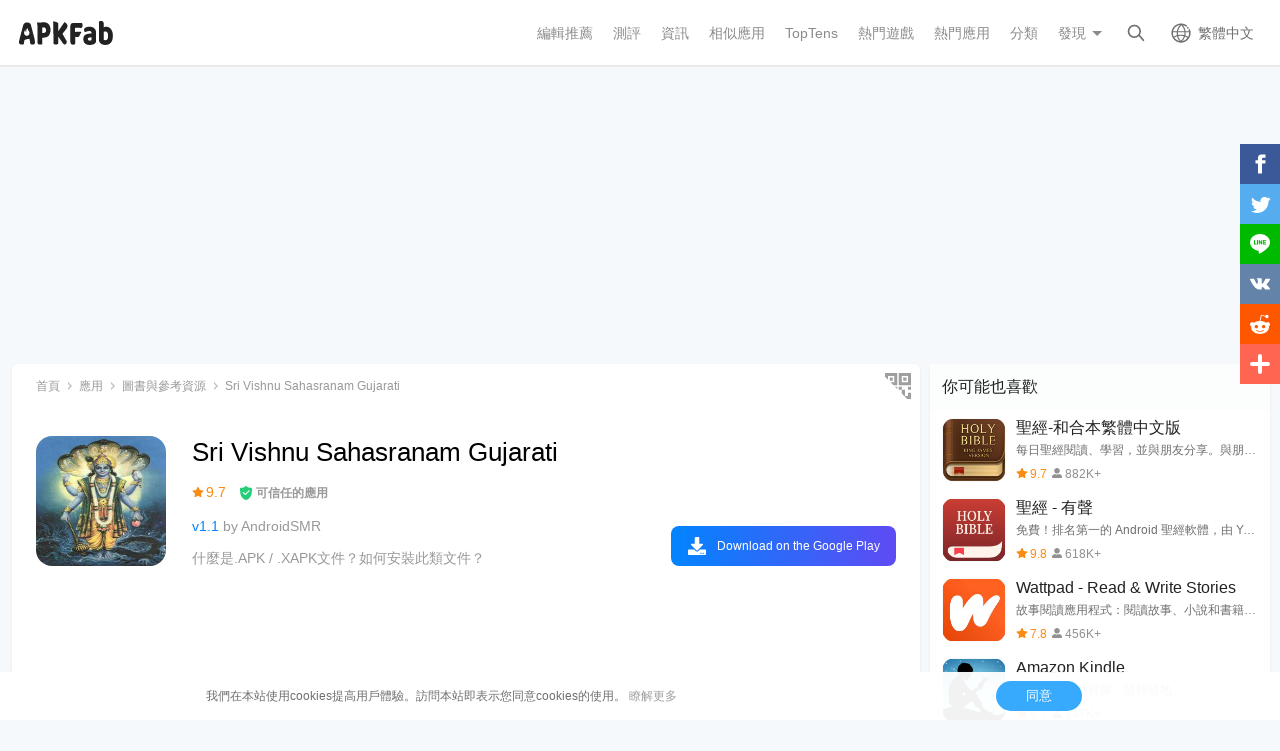

--- FILE ---
content_type: text/html; charset=UTF-8
request_url: https://apkfab.com/zh/sri-vishnu-sahasranam-gujarati/com.gujarati.vishnusahasranamam
body_size: 13000
content:
<!DOCTYPE html>
<html lang="zh-Hant">
<head>
    <title>Sri Vishnu Sahasranam Gujarati APK 1.1安卓下載 - 下載Sri Vishnu Sahasranam Gujarati APK最新版本 - APKFab.com</title>
    <meta name="description" content="免費線上下載安卓Sri Vishnu Sahasranam Gujarati 1.1最新版本APK - APKFab.com。現在，人們可以清晰古吉拉特語字體與此應用程序讀取斯里蘭卡毗濕奴Sahasranamam。">
    <meta http-equiv="Content-Type" content="text/html; charset=utf-8">
    <meta name="csrf-token" content="9LtT0rOGNwTMKjy6xB2sUNq7e36oNjJBDjvyEway">
    <meta name="referrer" content="unsafe-url">
    <meta name="viewport" content="width=device-width,initial-scale=1.0,minimum-scale=1.0,maximum-scale=1.0">
    <meta name="monetag" content="5c042e44f1774b9b2f9c72d665ccaf58">
    <meta property="og:type" content="website">
    <meta property="og:site_name" content="APKFab">
    <meta property="og:url" content="https://apkfab.com/zh/sri-vishnu-sahasranam-gujarati/com.gujarati.vishnusahasranamam">
    <meta property="og:title" content="Sri Vishnu Sahasranam Gujarati APK 1.1安卓下載 - 下載Sri Vishnu Sahasranam Gujarati APK最新版本 - APKFab.com">
    <meta property="og:image" content="https://image.winudf.com/v2/image/Y29tLmd1amFyYXRpLnZpc2hudXNhaGFzcmFuYW1hbV9pY29uXzBfNmIwMzU1OTE/icon.png?w=&amp;fakeurl=1">
    <meta property="og:description" content="免費線上下載安卓Sri Vishnu Sahasranam Gujarati 1.1最新版本APK - APKFab.com。現在，人們可以清晰古吉拉特語字體與此應用程序讀取斯里蘭卡毗濕奴Sahasranamam。">
    <link href="https://apkfab.com/favicon.ico" rel="shortcut icon">
    <link rel="canonical" href="https://apkfab.com/zh/sri-vishnu-sahasranam-gujarati/com.gujarati.vishnusahasranamam">
    <link rel="amphtml" href="https://apkfab.com/zh/sri-vishnu-sahasranam-gujarati/com.gujarati.vishnusahasranamam/amp">
    <link rel="alternate" href="https://apkfab.com/sri-vishnu-sahasranam-gujarati/com.gujarati.vishnusahasranamam" hreflang="x-default">
    <link rel="alternate" href="https://apkfab.com/sri-vishnu-sahasranam-gujarati/com.gujarati.vishnusahasranamam" hreflang="en">
    <link rel="alternate" href="https://apkfab.com/zh/sri-vishnu-sahasranam-gujarati/com.gujarati.vishnusahasranamam" hreflang="zh-Hant">
    <link rel="alternate" href="https://apkfab.com/jp/sri-vishnu-sahasranam-gujarati/com.gujarati.vishnusahasranamam" hreflang="ja">
    <link rel="alternate" href="https://apkfab.com/de/sri-vishnu-sahasranam-gujarati/com.gujarati.vishnusahasranamam" hreflang="de">
    <link rel="alternate" href="https://apkfab.com/it/sri-vishnu-sahasranam-gujarati/com.gujarati.vishnusahasranamam" hreflang="it-IT">
    <link rel="alternate" href="https://apkfab.com/es/sri-vishnu-sahasranam-gujarati/com.gujarati.vishnusahasranamam" hreflang="es-ES">
    <link rel="alternate" href="https://apkfab.com/ru/sri-vishnu-sahasranam-gujarati/com.gujarati.vishnusahasranamam" hreflang="ru-RU">
    <link rel="alternate" href="https://apkfab.com/br/sri-vishnu-sahasranam-gujarati/com.gujarati.vishnusahasranamam" hreflang="pt-BR">
    <link rel="stylesheet" href="https://apkfab.com/css/detail.css?id=7de0acabc76f7cd6470e">
    <link rel="manifest" href="https://apkfab.com/manifest.json">
        <script>
        const percentage = 61;
        const uid = "124bb608-fa92-11f0-8d7b-2a7e07630b41";
        const ad_percentage = 100;
        console.log('uid ', uid, ' percentage ', percentage, '  config ', ad_percentage);
    </script>
    <script async src="https://www.googletagmanager.com/gtag/js?id=G-2C8SKDWBPK"></script>
    <script>
        window.dataLayer = window.dataLayer || [];
        function gtag(){dataLayer.push(arguments);}
        gtag('js', new Date());
        gtag('config', 'G-2C8SKDWBPK');
    </script>
        <script async src="https://pagead2.googlesyndication.com/pagead/js/adsbygoogle.js?client=ca-pub-6856403849032290"
crossorigin="anonymous"></script>
    <script>
        (function() {
            const keyUserInteraction = '__first_interaction_type__';

            window.__firstInteractionType = localStorage.getItem(keyUserInteraction) || null;

            const interactionEventsConfig = [
                { name: 'click', target: document },
                { name: 'keydown', target: document },
                { name: 'mousemove', target: document },
                { name: 'touchstart', target: document, options: { passive: true } },
                { name: 'scroll', target: window, options: { passive: true } },
            ];

            function handleFirstInteraction(event) {
                if (window.__firstInteractionType) {
                return;
                }

                const eventType = event.type;

                window.__firstInteractionType = eventType;

                if (window._reporter) {
                    window._reporter.setPublicParams({
                        first_interaction: eventType,
                    });
                }

                localStorage.setItem(keyUserInteraction, eventType);

                removeInteractionListeners();
            }

            function attachInteractionListeners() {
                if (!window.__firstInteractionType) {
                interactionEventsConfig.forEach(({ name, target, options }) => {
                    target.addEventListener(name, handleFirstInteraction, options);
                });

                return;
                }

            }

            function removeInteractionListeners() {
                interactionEventsConfig.forEach(({ name, target, options }) => {
                target.removeEventListener(name, handleFirstInteraction, options);
                });
            }

            attachInteractionListeners();
        })();
    </script>
</head>
<body >
<header id="header" >
    <a href="https://apkfab.com/zh" id="logo"></a>
    <div class="menu_box_big">
                    <div class="item">
                <div class="current-lang">繁體中文</div>
                            <div class="item-option item-lang item-more" style="display: none">
                                    <a href="https://apkfab.com/sri-vishnu-sahasranam-gujarati/com.gujarati.vishnusahasranamam">English</a>
                                    <a href="https://apkfab.com/zh/sri-vishnu-sahasranam-gujarati/com.gujarati.vishnusahasranamam">繁體中文</a>
                                    <a href="https://apkfab.com/jp/sri-vishnu-sahasranam-gujarati/com.gujarati.vishnusahasranamam">日本語</a>
                                    <a href="https://apkfab.com/de/sri-vishnu-sahasranam-gujarati/com.gujarati.vishnusahasranamam">Deutsch</a>
                                    <a href="https://apkfab.com/it/sri-vishnu-sahasranam-gujarati/com.gujarati.vishnusahasranamam">Italiano</a>
                                    <a href="https://apkfab.com/es/sri-vishnu-sahasranam-gujarati/com.gujarati.vishnusahasranamam">Español</a>
                                    <a href="https://apkfab.com/ru/sri-vishnu-sahasranam-gujarati/com.gujarati.vishnusahasranamam">Pусский</a>
                                    <a href="https://apkfab.com/br/sri-vishnu-sahasranam-gujarati/com.gujarati.vishnusahasranamam">Português</a>
                                    <div class="clear"></div>
                </div>
                        </div>
                <a href="https://apkfab.com/zh/search" class="item search-icon "></a>
        <div class="menu_box_menu left-menu">
            <a href="https://apkfab.com/zh" class="item home"><span>首頁</span></a>
            <a href="https://apkfab.com/zh/editor-choice" class="item editor-choice"><span>編輯推薦</span></a>
                    <a href="https://apkfab.com/zh/review" class="item review"><span>測評</span></a>
            <a href="https://apkfab.com/zh/news" class="item news"><span>資訊</span></a>
            <a href="https://apkfab.com/zh/app-alternatives" class="item app-alternatives"><span>相似應用</span></a>
                    <a href="https://apkfab.com/zh/toptens" class="item top-tens"><span>TopTens</span></a>
                    <a href="https://apkfab.com/zh/games" class="item games"><span>熱門遊戲</span></a>
            <a href="https://apkfab.com/zh/apps" class="item apps"><span>熱門應用</span></a>
            <a href="https://apkfab.com/zh/category" class="item category"><span>分類</span></a>
            <div class="item">
                <i class="triangle">發現</i>
                <div class="item-option" style="display: none">
                    <a href="https://apkfab.com/zh/pre-register" class="pre-register">預註冊</a>
                    <a href="https://apkfab.com/zh/on-sale" class="on-sale">限時促銷</a>
                    <a href="https://apkfab.com/zh/free-apk-download" class="free-apk-download">APK Downloader</a>
                    <a href="https://apkfab.com/zh/upload-apk-file" class="upload-apk">APK Upload</a>
                    <a href="https://apkfab.com/zh/apk-downloader-browser-extension" class="browser-extension">Chrome外掛程式</a>
                    <a href="https://apkfab.com/zh/apkfab/com.apkfab.hormes" class="xapk-manager">APKFab 客戶端</a>
                </div>
            </div>
        </div>
        <button id="menu_button"></button>
    </div>
</header>
    <main class="container detail_container"
          data-type="pkg"
          data-pkg="com.gujarati.vishnusahasranamam"
          itemscope
          itemtype="http://schema.org/MobileApplication">
                <script>
        window.adDetailTopGroup = "adsense";
    </script>

    
        
            
        <ins class="adsbygoogle"
                     style="display:block;min-height: 200px;margin: 0 12px 8px;"
                     data-ad-client="ca-pub-6856403849032290"
                     data-ad-slot="9066571222"
                     data-ad-format="auto"
                     data-full-width-responsive="true"></ins>
                <script>
                    (adsbygoogle = window.adsbygoogle || []).push({});
                </script>
    


        <div class="left">
            <div class="left_box">
                <div class="box">
                    <ol class="bread_crumbs" itemscope itemtype="https://schema.org/BreadcrumbList">
    <li itemprop="itemListElement" itemscope itemtype="https://schema.org/ListItem">
        <a itemprop="item" href="https://apkfab.com/zh">
            <span itemprop="name">首頁</span>
        </a>
        <meta itemprop="position" content="1" />
    </li>
    <li itemprop="itemListElement" itemscope itemtype="https://schema.org/ListItem">
        <a itemscope itemtype="https://schema.org/WebPage" itemprop="item"
           itemid="https://apkfab.com/zh/apps"
           href="https://apkfab.com/zh/apps">
            <span itemprop="name">應用</span>
        </a>
        <meta itemprop="position" content="2" />
    </li>
    <li itemprop="itemListElement" itemscope itemtype="https://schema.org/ListItem">
        <a itemscope itemtype="https://schema.org/WebPage" itemprop="item"
           itemid="https://apkfab.com/zh/category/apps/books-and-reference" href="https://apkfab.com/zh/category/apps/books-and-reference">
            <span itemprop="name">圖書與參考資源</span>
        </a>
        <meta itemprop="position" content="3" />
    </li>
    <li itemprop="itemListElement" itemscope itemtype="https://schema.org/ListItem">
        <span itemprop="name">Sri Vishnu Sahasranam Gujarati</span>
        <meta itemprop="position" content="4" />
    </li>
</ol>
                                        <div class="qrcode_btn" data-fancybox data-src="#detail_qrcode"><span></span></div>
                    
                    <div class="detail_banner">
                        <img src="https://image.winudf.com/v2/image/Y29tLmd1amFyYXRpLnZpc2hudXNhaGFzcmFuYW1hbV9pY29uXzBfNmIwMzU1OTE/icon.png?fakeurl=1&amp;h=240&amp;type=webp" class="icon lazy" itemprop="image"
                             alt="Sri Vishnu Sahasranam Gujarati APK 下載"/>
                        <h1 itemprop="name">Sri Vishnu Sahasranam Gujarati</h1>
                        <p>
                            <span class="rating" itemprop="aggregateRating" itemscope itemtype="http://schema.org/AggregateRating">
                                <span class="star_icon" itemprop="ratingValue">9.7</span>
                                <meta itemprop="ratingCount" content="1"/>
                                <meta itemprop="bestRating" content="10"/>
                                <meta itemprop="worstRating" content="1"/>
                            </span>

                            
                                <span class="security" data-fancybox data-src="#details-safe">可信任的應用</span>
                        </p>
                        <p>
                                                            <span style="color: #0284fe;">v1.1</span>
                            
                                                            by 
                                                                    <a href="https://apkfab.com/zh/developer/AndroidSMR" class="developers">
                                        <span itemprop="publisher">AndroidSMR</span>
                                    </a>
                                                                                    </p>

                                                <p>
                            <a href="https://apkfab.com/zh/how-to-install-apk-xapk" target="_blank" title="什麼是.APK / .XAPK文件？如何安裝此類文件？">
                                什麼是.APK / .XAPK文件？如何安裝此類文件？
                            </a>
                        </p>
                        
                        <div class="button_box">
                            
                            <div class="new_detail_price">
                                <span itemscope itemprop="offers" itemtype="https://schema.org/Offer">
                                                                    <meta itemprop="price" content="0.00"/>
                                    <meta itemprop="priceCurrency" content="USD"/>
                                    <meta itemprop="availability" content="https://schema.org/InStock"/>
                                </span>
                                                            </div>

                            
                            
                            
                                                                                                    
                                        <a class="down_btn" href="https://apkfab.com/zh/go?rd=com.gujarati.vishnusahasranamam" target="_blank" rel="nofollow" title="Sri Vishnu Sahasranam Gujarati 下載" data-ga-event="download_click">
                                             Download on the Google Play
                                        </a>
                                                                            
                                        
                                                                                                
                                                    </div>
                    </div>
                    <div style="min-height: 200px;margin-top: 5px;text-align: center;">
                                        <ins class="adsbygoogle"
                                 style="display:block;min-height: 200px;margin-top: 5px;"
                                 data-ad-client="ca-pub-6856403849032290"
                                 data-ad-slot="3020037626"
                                 data-ad-format="auto"
                                 data-full-width-responsive="true"></ins>
                            <script>
                                (adsbygoogle = window.adsbygoogle || []).push({});
                            </script>
    


                    </div>
                                    <div class="screenshots_swiper">
                        <div class="swiper-container swiper">
                            <div class="swiper-wrapper">
                                                                    <a href="https://image.winudf.com/v2/image/Y29tLmd1amFyYXRpLnZpc2hudXNhaGFzcmFuYW1hbV9zY3JlZW5zaG90c18wXzlhZjIyN2Iy/screen-0.jpg?fakeurl=1" itemprop="screenshot" data-fancybox="img" rel="nofollow" class="swiper-slide">
                                        <img src="https://apkfab.com/images/placeholder-transparent.png" data-src="https://image.winudf.com/v2/image/Y29tLmd1amFyYXRpLnZpc2hudXNhaGFzcmFuYW1hbV9zY3JlZW5zaG90c18wXzlhZjIyN2Iy/screen-0.jpg?fakeurl=1&amp;h=360&amp;type=webp" class="lazy" height="240"
                                             alt="Sri Vishnu Sahasranam Gujarati APK 下載"/>
                                    </a>
                                                                    <a href="https://image.winudf.com/v2/image/Y29tLmd1amFyYXRpLnZpc2hudXNhaGFzcmFuYW1hbV9zY3JlZW5zaG90c18xXzgwMjU3NGUw/screen-1.jpg?fakeurl=1" itemprop="screenshot" data-fancybox="img" rel="nofollow" class="swiper-slide">
                                        <img src="https://apkfab.com/images/placeholder-transparent.png" data-src="https://image.winudf.com/v2/image/Y29tLmd1amFyYXRpLnZpc2hudXNhaGFzcmFuYW1hbV9zY3JlZW5zaG90c18xXzgwMjU3NGUw/screen-1.jpg?fakeurl=1&amp;h=360&amp;type=webp" class="lazy" height="240"
                                             alt="Sri Vishnu Sahasranam Gujarati APK 下載"/>
                                    </a>
                                                                    <a href="https://image.winudf.com/v2/image/Y29tLmd1amFyYXRpLnZpc2hudXNhaGFzcmFuYW1hbV9zY3JlZW5zaG90c18yXzE5NTgxMzRm/screen-2.jpg?fakeurl=1" itemprop="screenshot" data-fancybox="img" rel="nofollow" class="swiper-slide">
                                        <img src="https://apkfab.com/images/placeholder-transparent.png" data-src="https://image.winudf.com/v2/image/Y29tLmd1amFyYXRpLnZpc2hudXNhaGFzcmFuYW1hbV9zY3JlZW5zaG90c18yXzE5NTgxMzRm/screen-2.jpg?fakeurl=1&amp;h=360&amp;type=webp" class="lazy" height="240"
                                             alt="Sri Vishnu Sahasranam Gujarati APK 下載"/>
                                    </a>
                                                                    <a href="https://image.winudf.com/v2/image/Y29tLmd1amFyYXRpLnZpc2hudXNhaGFzcmFuYW1hbV9zY3JlZW5zaG90c18zXzk3MmMzOWNh/screen-3.jpg?fakeurl=1" itemprop="screenshot" data-fancybox="img" rel="nofollow" class="swiper-slide">
                                        <img src="https://apkfab.com/images/placeholder-transparent.png" data-src="https://image.winudf.com/v2/image/Y29tLmd1amFyYXRpLnZpc2hudXNhaGFzcmFuYW1hbV9zY3JlZW5zaG90c18zXzk3MmMzOWNh/screen-3.jpg?fakeurl=1&amp;h=360&amp;type=webp" class="lazy" height="240"
                                             alt="Sri Vishnu Sahasranam Gujarati APK 下載"/>
                                    </a>
                                                                    <a href="https://image.winudf.com/v2/image/Y29tLmd1amFyYXRpLnZpc2hudXNhaGFzcmFuYW1hbV9zY3JlZW5zaG90c180X2ZmOGE2N2Fh/screen-4.jpg?fakeurl=1" itemprop="screenshot" data-fancybox="img" rel="nofollow" class="swiper-slide">
                                        <img src="https://apkfab.com/images/placeholder-transparent.png" data-src="https://image.winudf.com/v2/image/Y29tLmd1amFyYXRpLnZpc2hudXNhaGFzcmFuYW1hbV9zY3JlZW5zaG90c180X2ZmOGE2N2Fh/screen-4.jpg?fakeurl=1&amp;h=360&amp;type=webp" class="lazy" height="240"
                                             alt="Sri Vishnu Sahasranam Gujarati APK 下載"/>
                                    </a>
                                                            </div>
                            <div class="swiper-button-prev"></div>
                            <div class="swiper-button-next"></div>
                        </div>
                    </div>
                
                    
                    <div class="new_detail_describe">
                                                                        <h4>關於 Sri Vishnu Sahasranam Gujarati</h4>
                        <div class="item">Sri Vishnu Sahasranam Gujarati（包名：com.gujarati.vishnusahasranamam）開發者是AndroidSMR，Sri Vishnu Sahasranam Gujarati的最新版本1.1更新時間為2015年09月01日。Sri Vishnu Sahasranam Gujarati的分類是圖書與參考資源。您可以查看Sri Vishnu Sahasranam Gujarati的開發者下的所有應用。目前這個應用免費。該應用可以從APKFab或Google Play下載到Android 2.3.2+。APKFab.com的所有APK/XAPK文檔都是原始文檔並且100%安全下載的資源。</div>

                                            <div class="item" itemprop="description">Shree Vishnu Sahasranamam is a list of one thousand names of Lord Shree MahaVishnu which is one of the most sacred and commonly chanted stotras. With this app, sahasranamam is made available in clear Gujarati font.<br>The app also includes two other stotras, viz:<br>Shree Vishnu Ashtavinshatinama stotram<br>Shree Vishnu Shodashanama stotram<br>The app supports pinch to zoom feature which eases increasing/decreasing font size. It also has a Share button to share app details with others. <br>If you like the app, do rate us by clicking the 5 Star button at the bottom.<br>For comments/suggestions, please reach me at: <a href="/cdn-cgi/l/email-protection" class="__cf_email__" data-cfemail="f5949b91879a9c91869887b59298949c99db969a98">[email&#160;protected]</a></div>
                    
                                                    <h4>Sri Vishnu Sahasranam Gujarati 1.1 更新</h4>
                            <div class="item">
                                Version 1.:<br>* Bug fixes
                            </div>
                        
                        <div class="more">
                            <span>查看更多</span>
                        </div>
                    </div>

                    
                                    <div class="new_detail_tag">
                                                                                                                        <a href="https://apkfab.com/zh/category/apps/books-and-reference" title="圖書與參考資源" class="genre">圖書與參考資源</a>
                                                                                                        </div>
                
                </div>

                
                
                
                
                
                
            
                            <div class="version_history">
    <div class="big_title">
                    歷史版本            <a href="https://apkfab.com/zh/sri-vishnu-sahasranam-gujarati/com.gujarati.vishnusahasranamam/versions">更多</a>
            </div>
                <div class="list">
            <div class="package_info open_info">
                <img src="https://image.winudf.com/v2/image/Y29tLmd1amFyYXRpLnZpc2hudXNhaGFzcmFuYW1hbV9pY29uXzBfNmIwMzU1OTE/icon.png?fakeurl=1&amp;h=240&amp;type=webp" class="icon lazy" width="50" height="50" alt="Sri Vishnu Sahasranam Gujarati"/>
                <div class="title">
                    <span class="name">Sri Vishnu Sahasranam Gujarati</span>
                    <span class="version">1.1</span>
                                            <span class="apk">APK</span>
                                    </div>
                <div class="text">
                    <span>2016年04月22日</span>
                    <span>1.65 MB</span>
                </div>
            </div>
            <div class="info-fix">
                <div class="info_box">
                                                                        <p><strong>Requires Android: </strong>Android 2.3.2+</p>
                                                                        <p><strong>Screen DPI: </strong>120-480dpi</p>
                        <p class="word-break"><strong>SHA1: </strong>a635ca1fb5cb27684104e14a3f9eb038b72b0919</p>
                        <p><strong>Size: </strong>1.65 MB</p>
                                                    <p><strong>What's New: </strong></p>
                            <div class="whats_new">
                                Version 1.:<br>* Bug fixes
                            </div>
                                                            </div>
                
            </div>
            <div class="v_h_button button_down ">
                                    <a class="down" href="https://apkfab.com/zh/sri-vishnu-sahasranam-gujarati/com.gujarati.vishnusahasranamam/download?sha1=a635ca1fb5cb27684104e14a3f9eb038b72b0919"><span>下載</span></a>
                            </div>
        </div>
        </div>
            
                <div class="box">
                    <div class="detail_more_info">
    <div class="detail_title">更多資訊</div>
    <div class="item packageName">
        <p>包名:</p>
        <p>
            <a href="https://apkfab.com/zh/sri-vishnu-sahasranam-gujarati/com.gujarati.vishnusahasranamam">com.gujarati.vishnusahasranamam</a>
        </p>
    </div>

    <div class="item category">
        <p>分類:</p>
        <p>
            <a href="https://apkfab.com/zh/category/apps/books-and-reference">
                <span itemprop="applicationSubCategory">圖書與參考資源</span>
            </a>
            <a href="https://apkfab.com/zh/apps">
                <span itemprop="applicationCategory">
                應用
                </span>
            </a>
        </p>
    </div>

            <div class="item publish-date">
            <p>更新日期:</p>
            <p itemprop="datePublished">2015-09-01</p>
        </div>
    
    <div class="item version">
        <p>最新版本:</p>
        <p itemprop="version">1.1</p>
    </div>

    <div class="item need-update">
        <p>請求更新:</p>
        <p>
            <a href="https://apkfab.com/zh/report?package_id=com.gujarati.vishnusahasranamam&amp;reason=update"
               target="_blank" rel="nofollow">提交最新版本</a>
        </p>
    </div>

    
    <div class="item requirements">
        <p>系統要求:</p>
        <p>Android 2.3.2+</p>
        <meta itemprop="operatingSystem" content="ANDROID"/>
    </div>

    <div class="item report">
        <p>舉報:</p>
        <p>
            <a href="https://apkfab.com/zh/report?package_id=com.gujarati.vishnusahasranamam" target="_blank"
               rel="nofollow">舉報不當內容</a>
        </p>
    </div>
    <div class="clear"></div>
</div>
                </div>

            </div>
        </div>
        <div class="right">
            
            
            <div class="box detail_related">
                <div class="title">
                                            你可能也喜歡
                                    </div>
                                                            <a href="https://apkfab.com/zh/king-james-version-holy-bible-offline-free-bible/com.offline.bible" class="item" title="聖經-和合本繁體中文版">
                            <div class="icon">
                                <img src="https://apkfab.com/images/placeholder-transparent.png"
                                     data-src="https://image.winudf.com/v2/image1/Y29tLm9mZmxpbmUuYmlibGVfaWNvbl8xNjE3MTY0NDY0XzA3MQ/icon.png?fakeurl=1&amp;h=240&amp;type=webp" width="80" height="80" class="lazy"
                                     alt="聖經-和合本繁體中文版">
                            </div>
                            <div class="text">
                                <p>聖經-和合本繁體中文版</p>
                                <p> 每日聖經閱讀、學習，並與朋友分享。與朋友一同更親近上帝，並分享最新的領悟。 </p>
                                <p>
                                                                            <span class="star_icon">9.7</span>
                                                                                                                <span
                                            class="review_icon">882K+</span>
                                                                    </p>
                            </div>
                        </a>
                                                                                <a href="https://apkfab.com/zh/youversion-bible-app-audio-daily-verse-ad-free/com.sirma.mobile.bible.android" class="item" title="聖經 - 有聲">
                            <div class="icon">
                                <img src="https://apkfab.com/images/placeholder-transparent.png"
                                     data-src="https://image.winudf.com/v2/image1/Y29tLnNpcm1hLm1vYmlsZS5iaWJsZS5hbmRyb2lkX2ljb25fMTc1OTc4MjkyNF8wNzQ/icon.png?fakeurl=1&amp;h=240&amp;type=webp" width="80" height="80" class="lazy"
                                     alt="聖經 - 有聲">
                            </div>
                            <div class="text">
                                <p>聖經 - 有聲</p>
                                <p> 免費！排名第一的 Android 聖經軟體，由 YouVersion 開發 </p>
                                <p>
                                                                            <span class="star_icon">9.8</span>
                                                                                                                <span
                                            class="review_icon">618K+</span>
                                                                    </p>
                            </div>
                        </a>
                                                                                <a href="https://apkfab.com/zh/wattpad-where-stories-live/wp.wattpad" class="item" title="Wattpad - Read &amp; Write Stories">
                            <div class="icon">
                                <img src="https://apkfab.com/images/placeholder-transparent.png"
                                     data-src="https://image.winudf.com/v2/image1/d3Aud2F0dHBhZF9pY29uXzE3MTU5ODcyNjlfMDIz/icon.png?fakeurl=1&amp;h=240&amp;type=webp" width="80" height="80" class="lazy"
                                     alt="Wattpad - Read &amp; Write Stories">
                            </div>
                            <div class="text">
                                <p>Wattpad - Read &amp; Write Stories</p>
                                <p> 故事閱讀應用程式：閱讀故事、小說和書籍，或編寫您自己的故事、小說和書籍。 </p>
                                <p>
                                                                            <span class="star_icon">7.8</span>
                                                                                                                <span
                                            class="review_icon">456K+</span>
                                                                    </p>
                            </div>
                        </a>
                                                                                <a href="https://apkfab.com/zh/amazon-kindle/com.amazon.kindle" class="item" title="Amazon Kindle">
                            <div class="icon">
                                <img src="https://apkfab.com/images/placeholder-transparent.png"
                                     data-src="https://image.winudf.com/v2/image1/Y29tLmFtYXpvbi5raW5kbGVfaWNvbl8xNTUzOTgxNDk4XzA2OQ/icon.png?fakeurl=1&amp;h=240&amp;type=webp" width="80" height="80" class="lazy"
                                     alt="Amazon Kindle">
                            </div>
                            <div class="text">
                                <p>Amazon Kindle</p>
                                <p> 你在你的口袋裡庫。隨時隨地。 </p>
                                <p>
                                                                            <span class="star_icon">9.7</span>
                                                                                                                <span
                                            class="review_icon">347K+</span>
                                                                    </p>
                            </div>
                        </a>
                                                                                <a href="https://apkfab.com/zh/al-quran-indonesia/com.andi.alquran.id" class="item" title="Al Quran Indonesia">
                            <div class="icon">
                                <img src="https://apkfab.com/images/placeholder-transparent.png"
                                     data-src="https://image.winudf.com/v2/image1/Y29tLmFuZGkuYWxxdXJhbi5pZF9pY29uXzE3Mjk1MTI3MzJfMDk2/icon.png?fakeurl=1&amp;h=240&amp;type=webp" width="80" height="80" class="lazy"
                                     alt="Al Quran Indonesia">
                            </div>
                            <div class="text">
                                <p>Al Quran Indonesia</p>
                                <p> 《古蘭經》附印尼文翻譯和禱告時間表。 </p>
                                <p>
                                                                            <span class="star_icon">9.8</span>
                                                                                                                <span
                                            class="review_icon">270K+</span>
                                                                    </p>
                            </div>
                        </a>
                                                                                                    </div>
                        <div class="box detail_related">
                <div class="title">開發者的所有應用</div>
                                                            <a href="https://apkfab.com/zh/kannada-jumble/com.utl.padagurutisu" class="item" title="Kannada Jumble">
                            <div class="icon">
                                <img src="https://apkfab.com/images/placeholder-transparent.png"
                                     data-src="https://image.winudf.com/v2/image/Y29tLnV0bC5wYWRhZ3VydXRpc3VfaWNvbl8wXzcxODdkYmFm/icon.png?fakeurl=1&amp;h=240&amp;type=webp" width="80" height="80" class="lazy"
                                     alt="Kannada Jumble">
                            </div>
                            <div class="text">
                                <p>Kannada Jumble</p>
                                <p> 數百萬款最新的 Android 應用程式、遊戲、音樂、電影、電視節目、書籍、雜誌等項目盡在其中，歡迎隨時隨地透過您的各種裝置取得。 </p>
                                <p>
                                                                            <span class="star_icon">8.5</span>
                                                                                                                <span
                                            class="review_icon">20</span>
                                                                    </p>
                            </div>
                        </a>
                                                                                <a href="https://apkfab.com/zh/sri-vishnu-sahasranamam-hindi/com.hindi.vishnusahasranamam" class="item" title="Sri Vishnu Sahasranamam Hindi">
                            <div class="icon">
                                <img src="https://apkfab.com/images/placeholder-transparent.png"
                                     data-src="https://image.winudf.com/v2/image/Y29tLmhpbmRpLnZpc2hudXNhaGFzcmFuYW1hbV9pY29uXzE1MjYwMTg2NTBfMDI4/icon.png?fakeurl=1&amp;h=240&amp;type=webp" width="80" height="80" class="lazy"
                                     alt="Sri Vishnu Sahasranamam Hindi">
                            </div>
                            <div class="text">
                                <p>Sri Vishnu Sahasranamam Hindi</p>
                                <p> 現在，人們可以清晰印地文字體與此應用程序讀取斯里蘭卡毗濕奴Sahasranamam。 </p>
                                <p>
                                                                            <span class="star_icon">9.1</span>
                                                                                                                <span
                                            class="review_icon">5</span>
                                                                    </p>
                            </div>
                        </a>
                                                                                <a href="https://apkfab.com/zh/ashtottaras-in-kannada/com.utl.ashtottara" class="item" title="Ashtottaras In Kannada">
                            <div class="icon">
                                <img src="https://apkfab.com/images/placeholder-transparent.png"
                                     data-src="https://image.winudf.com/v2/image/Y29tLnV0bC5hc2h0b3R0YXJhX2ljb25fMTUyMTUxMDY5MF8wMDQ/icon.png?fakeurl=1&amp;h=240&amp;type=webp" width="80" height="80" class="lazy"
                                     alt="Ashtottaras In Kannada">
                            </div>
                            <div class="text">
                                <p>Ashtottaras In Kannada</p>
                                <p> 現在，人們可以在吟誦明確卡納達語字體ashtottaras這個程序。 </p>
                                <p>
                                                                            <span class="star_icon">9.1</span>
                                                                                                                <span
                                            class="review_icon">90</span>
                                                                    </p>
                            </div>
                        </a>
                                                                                <a href="https://apkfab.com/zh/shree-vishnu-sahasranamam-kan/com.utl.vishnusahasranamam" class="item" title="Shree Vishnu Sahasranamam(Kan)">
                            <div class="icon">
                                <img src="https://apkfab.com/images/placeholder-transparent.png"
                                     data-src="https://image.winudf.com/v2/image/Y29tLnV0bC52aXNobnVzYWhhc3JhbmFtYW1faWNvbl8wX2Y2NmFiOTcz/icon.png?fakeurl=1&amp;h=240&amp;type=webp" width="80" height="80" class="lazy"
                                     alt="Shree Vishnu Sahasranamam(Kan)">
                            </div>
                            <div class="text">
                                <p>Shree Vishnu Sahasranamam(Kan)</p>
                                <p> 數百萬款最新的 Android 應用程式、遊戲、音樂、電影、電視節目、書籍、雜誌等項目盡在其中，歡迎隨時隨地透過您的各種裝置取得。 </p>
                                <p>
                                                                            <span class="star_icon">9.3</span>
                                                                                                        </p>
                            </div>
                        </a>
                                                                                <a href="https://apkfab.com/zh/english-to-kannada-dictionary/com.mydcnpackage" class="item" title="English To Kannada Dictionary">
                            <div class="icon">
                                <img src="https://apkfab.com/images/placeholder-transparent.png"
                                     data-src="https://image.winudf.com/v2/image1/Y29tLm15ZGNucGFja2FnZV9pY29uXzE1NjY5OTY5MzBfMDgw/icon.png?fakeurl=1&amp;h=240&amp;type=webp" width="80" height="80" class="lazy"
                                     alt="English To Kannada Dictionary">
                            </div>
                            <div class="text">
                                <p>English To Kannada Dictionary</p>
                                <p> 英語詞典卡納達語 </p>
                                <p>
                                                                            <span class="star_icon">7.9</span>
                                                                                                                <span
                                            class="review_icon">680</span>
                                                                    </p>
                            </div>
                        </a>
                                                                                                            <a class="link" href="https://apkfab.com/zh/developer/AndroidSMR">查看更多</a>
                            </div>
                    </div>
        <div class="clear"></div>
        <div class="details_safe" id="details-safe" style="display: none">
            <div class="title">安全下載</div>
            <p>APKFab.com和該應用的下載連結是100%安全的。APKFab.com上列出的所有應用下載連結均來自Google Play Store或由用戶提交。對於來自Google Play商店的應用，APKFab.com不會對其進行任何形式的修改。對於用戶提交的應用，APKFab.com會在網站上發佈之前驗證其APK簽名的安全性。</p>
            <button class="closed" data-fancybox-close="">瞭解</button>
        </div>
    </main>
<div id="footer">
    <div class="container">
        <div class="item">
            <div class="title">人氣安卓應用</div>
            <ul class="item-ul">
                                <li>
                    <a href="https://apkfab.com/zh/whatsapp-messenger/com.whatsapp" title="WhatsApp">
                        WhatsApp
                                                    APK Bundle
                                            </a>
                </li>
                                <li>
                    <a href="https://apkfab.com/zh/chatgpt/com.openai.chatgpt" title="ChatGPT">
                        ChatGPT
                                                    APK Bundle
                                            </a>
                </li>
                                <li>
                    <a href="https://apkfab.com/zh/whatsapp-business/com.whatsapp.w4b" title="WhatsApp Business">
                        WhatsApp Business
                                                    APK Bundle
                                            </a>
                </li>
                                <li>
                    <a href="https://apkfab.com/zh/google-gemini/com.google.android.apps.bard" title="Gemini">
                        Gemini
                                                    APK Bundle
                                            </a>
                </li>
                                <li>
                    <a href="https://apkfab.com/zh/duolingo-learn-languages-free/com.duolingo" title="Duolingo">
                        Duolingo
                                                    APK Bundle
                                            </a>
                </li>
                                <li>
                    <a href="https://apkfab.com/zh/facebook/com.facebook.katana" title="Facebook">
                        Facebook
                                                    APK
                                            </a>
                </li>
                                <li>
                    <a href="https://apkfab.com/zh/phone/com.google.android.dialer" title="電話">
                        電話
                                                    APK
                                            </a>
                </li>
                                <li>
                    <a href="https://apkfab.com/zh/messages/com.google.android.apps.messaging" title="訊息">
                        訊息
                                                    APK
                                            </a>
                </li>
                                <li>
                    <a href="https://apkfab.com/zh/facebook-lite/com.facebook.lite" title="Lite">
                        Lite
                                                    APK
                                            </a>
                </li>
                                <li>
                    <a href="https://apkfab.com/zh/youtube/com.google.android.youtube" title="YouTube">
                        YouTube
                                                    APK Bundle
                                            </a>
                </li>
                            </ul>
        </div>
        <div class="item">
            <div class="title">人氣安卓遊戲</div>
            <ul class="item-ul">
                                    <li>
                        <a href="https://apkfab.com/zh/vita-mahjong-for-seniors/com.vitastudio.mahjong" title="Vita Mahjong">
                            Vita Mahjong
                                                            APK Bundle
                                                    </a>
                    </li>
                                    <li>
                        <a href="https://apkfab.com/zh/clash-royale/com.supercell.clashroyale" title="皇室戰爭">
                            皇室戰爭
                                                            APK Bundle
                                                    </a>
                    </li>
                                    <li>
                        <a href="https://apkfab.com/zh/block-blast-adventure-master/com.block.juggle" title="Block Blast!">
                            Block Blast!
                                                            APK Bundle
                                                    </a>
                    </li>
                                    <li>
                        <a href="https://apkfab.com/zh/garena-free-fire-anniversary/com.dts.freefireth" title="Free Fire">
                            Free Fire
                                                            APK Bundle
                                                    </a>
                    </li>
                                    <li>
                        <a href="https://apkfab.com/zh/garena-free-fire-max/com.dts.freefiremax" title="Free Fire MAX">
                            Free Fire MAX
                                                            APK Bundle
                                                    </a>
                    </li>
                                    <li>
                        <a href="https://apkfab.com/zh/fifa-soccer/com.ea.gp.fifamobile" title="FC Mobile">
                            FC Mobile
                                                            APK
                                                    </a>
                    </li>
                                    <li>
                        <a href="https://apkfab.com/zh/royal-kingdom/com.dreamgames.royalkingdom" title="Royal Kingdom">
                            Royal Kingdom
                                                            APK Bundle
                                                    </a>
                    </li>
                                    <li>
                        <a href="https://apkfab.com/zh/avatar-world-games-for-kids/com.pazugames.avatarworld" title="Avatar World">
                            Avatar World
                                                            APK Bundle
                                                    </a>
                    </li>
                                    <li>
                        <a href="https://apkfab.com/zh/royal-match/com.dreamgames.royalmatch" title="Royal Match">
                            Royal Match
                                                            APK Bundle
                                                    </a>
                    </li>
                                    <li>
                        <a href="https://apkfab.com/zh/tile-explorer-triple-match/com.oakever.tiletrip" title="Tile Explorer">
                            Tile Explorer
                                                            APK Bundle
                                                    </a>
                    </li>
                            </ul>
        </div>
        <div class="item">
            <div class="title">客戶服務</div>
            <ul class="item-ul">
                <li>
                    <a href="https://apkfab.com/zh/contact-us" title="聯繫我們">聯繫我們</a>
                </li>
                <li>
                    <a href="https://apkfab.com/zh/report" title="舉報濫用" rel="nofollow">舉報濫用</a>
                </li>
                <li>
                    <a href="https://apkfab.com/zh/terms" title="使用條款">使用條款</a>
                </li>
                <li>
                    <a href="https://apkfab.com/zh/copyright-policy" title="Copyright Policy">Copyright Policy</a>
                </li>
                <li>
                    <a href="https://apkfab.com/zh/cookie-policy" title="Cookie政策">Cookie政策</a>
                </li>
                <li>
                    <a href="https://apkfab.com/zh/privacy-policy" title="隱私政策">隱私政策</a>
                </li>
                <li>
                    <a href="https://apkfab.com/zh/refund-faqs" title="退款政策FAQs">退款政策FAQs</a>
                </li>
                <li>
                    <a href="https://apkfab.com/zh/about-us" title="關於我們">關於我們</a>
                </li>
            </ul>
        </div>
        <div class="item">
            <div class="title">教程</div>
            <ul class="item-ul">
                <li>
                    <a href="https://apkfab.com/zh/how-to-install-apk-xapk" title="什麼是.APK文件？">什麼是.APK文件？</a>
                </li>
                <li>
                    <a href="https://apkfab.com/zh/how-to-install-apk-xapk" title="什麼是.XAPK文件？">什麼是.XAPK文件？</a>
                </li>
                <li>
                    <a href="https://apkfab.com/zh/how-to-install-apk-xapk#tutorial" title="如何安裝.XAPK文件?">如何安裝.XAPK文件?</a>
                </li>
                <li>
                    <a href="https://apkfab.com/zh/how-to-install-rush-wars-xapk" title="Download Rush Wars XAPK on Android">How to Download Rush Wars APK in All Countries?</a>
                </li>
            </ul>
            <div class="title discover">發現</div>
            <ul class="item-ul">
                <li>
                    <a href="https://apkfab.com/zh/apkfab/com.apkfab.hormes" title="APKFab 客戶端">APKFab 客戶端</a>
                </li>
                <li>
                    <a href="https://apkfab.com/zh/free-apk-download" title="APK Downloader">APK Downloader</a>
                </li>
                <li>
                    <a href="https://apkfab.com/zh/upload-apk-file" title="APK Upload">APK Upload</a>
                </li>
                                <li>
                    <a href="https://apkfab.com/zh/app-alternatives" title="相似應用">相似應用</a>
                </li>
                                <li>
                    <a href="https://apkfab.com/zh/toptens" title="TopTens">TopTens</a>
                </li>
            </ul>
            <div class="clear"></div>
        </div>
        <div class="footer-bottom">
            © 2026 APKFab 保留所有權利。<br /> APKFab.com與Google、Google Play或Android沒有任何關聯。Android是Google Inc.的商標，Google Play和Google Play標誌是Google LLC的商標。        </div>
    </div>

    <div class="cookie-notice-container" style="display: none">
        <div class="container">
            我們在本站使用cookies提高用戶體驗。訪問本站即表示您同意cookies的使用。 <a href="/privacy-policy" class="agree-cookies">瞭解更多</a> <button class="agree-cookies">同意</button>
        </div>
    </div>
    <div class="tip-extension" style="display: none">
        <div class="tip-extension-box">
            <div class="text">
                <img src="/images/icon/icon-128.png" height="80" width="80" alt=""/>
                <p class="title">APK Downloader - Google Chrome外掛程式</p>
                <p>從Google Play Store安全下載免費APK和OBB文件，無需帳號登錄</p>
                <a href="https://chrome.google.com/webstore/detail/apk-downloader/glngapejbnmnicniccdcemghaoaopdji" rel="nofollow" target="_blank" class="button">添加到Chrome</a>
                <button class="button cancel">取消</button>
            </div>
            <button class="button cancel">X</button>
        </div>
    </div>
    <div class="share-right share">
    <ul>
        <li>
            <a class="share-fb social_share" data-type="fb">
                <span class="icon"></span>
            </a>
        </li>
        <li>
            <a class="share-twitter social_share" data-type="twitter">
                <span class="icon"></span>
            </a>
        </li>
        <li>
            <a class="share-line social_share" data-type="line">
                <span class="icon"></span>
            </a>
        </li>
        <li>
            <a class="share-vk social_share" data-type="vk">
                <span class="icon"></span>
            </a>
        </li>
        <li>
            <a class="share-reddit social_share" data-type="reddit">
                <span class="icon"></span>
            </a>
        </li>
        <li>
            <a class="share-more share">
                <span class="icon"></span>
                <span class="text">More</span>
            </a>
        </li>
    </ul>
</div>
<button class="share-button share-icon"></button>
<div class="small-share share" style="display: none">
    <a class="share-fb social_share" data-type="fb">
        <span class="icon"></span>
        <span class="text">Facebook</span>
    </a>
    <a class="share-twitter social_share" data-type="twitter">
        <span class="icon"></span>
        <span class="text">Twitter</span>
    </a>
    <a class="share-line social_share" data-type="line">
        <span class="icon"></span>
        <span class="text">Line.me</span>
    </a>
    <a class="share-vk social_share" data-type="vk">
        <span class="icon"></span>
        <span class="text">Vkontakte</span>
    </a>
    <a class="share-reddit social_share" data-type="reddit">
        <span class="icon"></span>
        <span class="text">Reddit</span>
    </a>
    <a class="share-more">
        <span class="icon"></span>
        <span class="text">More</span>
    </a>
</div>
<div class="other-share share" style="display: none;">
    <div class="other-share-main">
        <div class="title">分享</div>
        <div class="subtitle">如果覺得這個頁面有用，可以分享給你朋友！</div>
        <div class="list">
            <a class="share-fb social_share" data-type="fb">
                <span class="icon"></span>
                <span class="text">Facebook</span>
            </a>
            <a class="share-twitter social_share" data-type="twitter">
                <span class="icon"></span>
                <span class="text">Twitter</span>
            </a>
            <a class="share-line social_share" data-type="line">
                <span class="icon"></span>
                <span class="text">Line.me</span>
            </a>
            <a class="share-vk social_share" data-type="vk">
                <span class="icon"></span>
                <span class="text">Vkontakte</span>
            </a>
            <a class="share-reddit social_share" data-type="reddit">
                <span class="icon"></span>
                <span class="text">Reddit</span>
            </a>
            <a class="share-pinterest social_share" data-type="pinterest">
                <span class="icon"></span>
                <span class="text">Pinterest</span>
            </a>
            <a class="share-whatsapp social_share" data-type="whatsapp">
                <span class="icon"></span>
                <span class="text">WhatsApp</span>
            </a>
            <a class="share-e social_share" data-type="email">
                <span class="icon"></span>
                <span class="text">Email</span>
            </a>
        </div>
    </div>
</div>
</div>
<script data-cfasync="false" src="/cdn-cgi/scripts/5c5dd728/cloudflare-static/email-decode.min.js"></script><script type="text/javascript" src="https://apkfab.com/js/lazyload.min.js"></script>
<script type="text/javascript" src="https://apkfab.com/js/app.js?id=e19997b4ff1d1269dd24"></script>
    <script type="text/javascript" src="https://apkfab.com/js/qrcode.min.js"></script>
    <script type="text/javascript">
        $("body").append("<div id='detail_qrcode'>在您的移動設備上掃碼QR碼獲取應用<div id='qrCodeImg'></div></div>");
        var qrcode = new QRCode(document.getElementById("qrCodeImg"), {width: 200, height: 200});
        qrcode.makeCode('https://apkfab.com/zh/sri-vishnu-sahasranam-gujarati/com.gujarati.vishnusahasranamam');
    </script>
    <script type="text/javascript" src="https://apkfab.com/js/swiper.min.js?v=4.5.0"></script>
    <script type="text/javascript" src="https://apkfab.com/js/jquery.fancybox.min.js"></script>
    
    
    <script>
        (function() {
            if (typeof window.adDetailTopGroup !== 'undefined' && typeof gtag !== 'undefined') {
                var eventName = window.adDetailTopGroup === 'adsense' ? 'adsense_detail_pv' : 'adx_detail_pv';
                gtag('event', eventName, {
                    'event_category': 'detail_page',
                    'event_label': window.adDetailTopGroup
                });
            }
            
            document.addEventListener('DOMContentLoaded', function() {
                var downloadBtns = document.querySelectorAll('.down_btn[data-ga-event="download_click"]');
                downloadBtns.forEach(function(btn) {
                    btn.addEventListener('click', function() {
                        if (typeof window.adDetailTopGroup !== 'undefined' && typeof gtag !== 'undefined') {
                            var eventName = window.adDetailTopGroup === 'adsense' ? 'adsense_detail_download_click' : 'adx_detail_download_click';
                            gtag('event', eventName, {
                                'event_category': 'download_button',
                                'event_label': window.adDetailTopGroup
                            });
                        }
                    });
                });
            });
        })();
    </script>
    <script type="text/javascript">
        $(".more").click(function () {
            $(this).hide();
            $(this).parent().addClass("show");
        });
        $('[data-fancybox="img"]').fancybox({
            buttons: [
                'share',
                'download',
                'zoom',
                'fullScreen',
                'close'
            ],
            transitionEffect: "slide"
        })

        $(".swiper-container").each(function (index) {
            var $this = $(this);
            $this.addClass("instance-" + index);
            $this.find(".swiper-button-prev").addClass("btn-prev-" + index);
            $this.find(".swiper-button-next").addClass("btn-next-" + index);
            var swiper = new Swiper(".instance-" + index, {
                slidesPerView: 'auto',
                mousewheel: false,
                navigation: {
                    prevEl: ".btn-prev-" + index,
                    nextEl: ".btn-next-" + index,
                },
                on: {
                    slideChangeTransitionStart: function (swiper) {
                        swiper.updateSlides()
                    },
                    reachEnd: function (swiper) {
                        swiper.updateSlides()
                    }
                }
            });
        });
    </script>
<script type="text/javascript" src="https://apkfab.com/js/jsshare.js?v=2"></script>
<script type="text/javascript">
    if ('serviceWorker' in navigator) {
        navigator.serviceWorker.register('/sw.js')
            .then(function (registration) {
                console.log('Service Worker registration successful with scope: ',
                    registration.scope);
            })
            .catch(function (err) {
                console.log('Service Worker registration failed: ', err);
            });
        window.addEventListener('beforeinstallprompt', function (e) {
            e.userChoice.then(function (choiceResult) {
            });
        });
    }
</script>
<script type="text/javascript" src="https://apkfab.com/js/fingerprint2.min.js"></script>
    <script type="text/javascript">
        var apkfab_analyse = '[base64]';
        var url = 'https://apkfab.com/api/analytics';
        if (apkfab_analyse && url) {
            if (window.requestIdleCallback) {
                requestIdleCallback(() => {
                    createFingerprint()
                })
            } else {
                setTimeout(() => {
                    createFingerprint()
                }, 500)
            }
        }
        function createFingerprint() {
            Fingerprint2.get(function (components) {
                var values = components.map(function (component) {
                    return component.value
                })
                var hash = Fingerprint2.x64hash128(values.join(''), 31)
                $.ajax({
                    type: 'POST',
                    url: url + '?finger=' + hash,
                    dataType: 'json',
                    data: {'apkfab_analyse': apkfab_analyse}
                })
            })
        }
    </script>
<script type="text/javascript" src="https://apkfab.com/js/dt_sdk.js"></script>
<script type="text/javascript">
    window.$ && $(function() {
        $('html').attr('dt-params', 'scene=3400');
        $('html').attr('dt-pgid', 'home');
        $('body').attr('dt-eid', 'scene');
        $('body').attr('data-params', 'scene=3400');
        $('body').attr('dt-imp-once', 'true');

        var sharedAttributes = {
            'dt-imp-once': true,
            'dt-imp-end-ignore': true,
            'dt-send-beacon': true,
        };
        var elements = [
            {
                selector: '.tip-extension-box',
                additionalAttributes: {
                    'dt-eid': 'card',
                    'dt-clck-ignore': true,
                    'dt-params': 'model_type=1323&module_name=export_pop&position=1',
                },
            },
            {
                selector: '.tip-extension-box .text a.button',
                additionalAttributes: {
                    'dt-eid': 'install_button',
                    'dt-params': 'model_type=1323&module_name=export_pop&small_position=1',
                },
            },
            {
                selector: '.tip-extension-box .text button.cancel',
                additionalAttributes: {
                    'dt-eid': 'cancel_button',
                    'dt-params': 'model_type=1323&module_name=export_pop&small_position=2',
                },
            },
            {
                selector: '.tip-extension-box > button.cancel',
                additionalAttributes: {
                    'dt-eid': 'close_button',
                    'dt-params': 'model_type=1323&module_name=export_pop&small_position=1',
                },
            },
        ];

        for (var i = 0; i < elements.length; i++) {
            var element = elements[i];
            var $element = $(element.selector);
            var attributes = $.extend({}, sharedAttributes, element.additionalAttributes);

            for (var attributeName in attributes) {
                if (attributes.hasOwnProperty(attributeName)) {
                    $element.attr(attributeName, attributes[attributeName]);
                }
            }
        }

        window.reportDtConfig = {
            use_datahub: true,
            use_es: Math.random() < 0.05
        };

       if (window.UniversalReport) {
            var reporter = new UniversalReport({
                channel: "beacon",
                beacon: "0WEB0LVBWN4I5OWR",
                publicParams: {
                    bizid: 'apkfab',
                    sub_bizid: 'h5',
                    first_interaction: window.__firstInteractionType || '',
                },
            });

            function handleDownloadClick($element) {
                var $this = $element;
                reporter.reportEvent && reporter.reportEvent({
                    eventName: 'AppStartDownload',
                    businessParams: {
                        package_name: $this.data('dt-package-name'),
                        version_code: $this.data('dt-version-code'),
                        file_size: $this.data('dt-file-size'),
                        small_position: 1,
                        apk_download_id: String(Math.random()).split('.')[1],
                        module_name: 'normal_download',
                    },
                    isSendBeacon: false,
                });
            }

            $('.dt-download-page .download_button_box a.down_btn').click(function () {
                handleDownloadClick($(this));
            });

            $('.dt-info-download-page .down_box .down').click(function () {
                handleDownloadClick($(this));
            });

            window._reporter = reporter;
       };
    });
</script>
</body>
</html>


--- FILE ---
content_type: text/html; charset=utf-8
request_url: https://www.google.com/recaptcha/api2/aframe
body_size: 267
content:
<!DOCTYPE HTML><html><head><meta http-equiv="content-type" content="text/html; charset=UTF-8"></head><body><script nonce="P5Ndi65qTKeAw5ibY0LTCw">/** Anti-fraud and anti-abuse applications only. See google.com/recaptcha */ try{var clients={'sodar':'https://pagead2.googlesyndication.com/pagead/sodar?'};window.addEventListener("message",function(a){try{if(a.source===window.parent){var b=JSON.parse(a.data);var c=clients[b['id']];if(c){var d=document.createElement('img');d.src=c+b['params']+'&rc='+(localStorage.getItem("rc::a")?sessionStorage.getItem("rc::b"):"");window.document.body.appendChild(d);sessionStorage.setItem("rc::e",parseInt(sessionStorage.getItem("rc::e")||0)+1);localStorage.setItem("rc::h",'1769416576263');}}}catch(b){}});window.parent.postMessage("_grecaptcha_ready", "*");}catch(b){}</script></body></html>

--- FILE ---
content_type: text/plain
request_url: https://svibeacon.onezapp.com/analytics/v2_upload?appkey=0WEB0LVBWN4I5OWR
body_size: 94
content:
{"result": 200, "srcGatewayIp": "3.17.73.56", "serverTime": "1769416577125", "msg": "success"}

--- FILE ---
content_type: text/plain
request_url: https://svibeacon.onezapp.com/analytics/v2_upload?appkey=0WEB0LVBWN4I5OWR
body_size: 94
content:
{"result": 200, "srcGatewayIp": "3.17.73.56", "serverTime": "1769416576609", "msg": "success"}

--- FILE ---
content_type: text/plain
request_url: https://svibeacon.onezapp.com/analytics/v2_upload?appkey=0WEB0LVBWN4I5OWR
body_size: 94
content:
{"result": 200, "srcGatewayIp": "3.17.73.56", "serverTime": "1769416576785", "msg": "success"}

--- FILE ---
content_type: text/plain
request_url: https://svibeacon.onezapp.com/analytics/v2_upload?appkey=0WEB0LVBWN4I5OWR
body_size: 94
content:
{"result": 200, "srcGatewayIp": "3.17.73.56", "serverTime": "1769416576393", "msg": "success"}